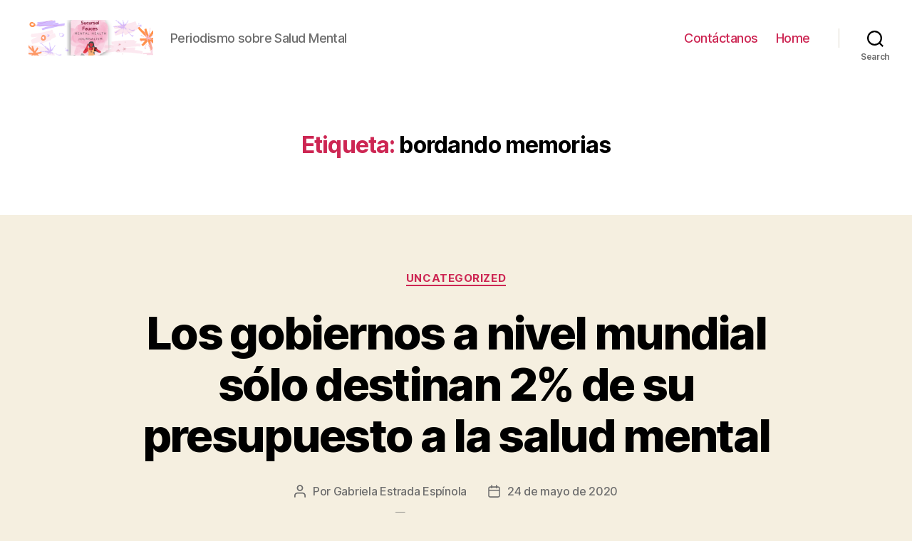

--- FILE ---
content_type: text/html; charset=UTF-8
request_url: https://sucursalfauces.com/tag/bordando-memorias/
body_size: 17141
content:
<!DOCTYPE html>

<html class="no-js" lang="es">

	<head>

		<meta charset="UTF-8">
		<meta name="viewport" content="width=device-width, initial-scale=1.0" >

		<link rel="profile" href="https://gmpg.org/xfn/11">

		<meta name='robots' content='index, follow, max-image-preview:large, max-snippet:-1, max-video-preview:-1' />

	<!-- This site is optimized with the Yoast SEO plugin v20.11 - https://yoast.com/wordpress/plugins/seo/ -->
	<title>bordando memorias archivos - Sucursal Fauces</title>
	<link rel="canonical" href="https://sucursalfauces.com/tag/bordando-memorias/" />
	<meta property="og:locale" content="es_ES" />
	<meta property="og:type" content="article" />
	<meta property="og:title" content="bordando memorias archivos - Sucursal Fauces" />
	<meta property="og:url" content="https://sucursalfauces.com/tag/bordando-memorias/" />
	<meta property="og:site_name" content="Sucursal Fauces" />
	<meta name="twitter:card" content="summary_large_image" />
	<meta name="twitter:site" content="@SFauces" />
	<script type="application/ld+json" class="yoast-schema-graph">{"@context":"https://schema.org","@graph":[{"@type":"CollectionPage","@id":"https://sucursalfauces.com/tag/bordando-memorias/","url":"https://sucursalfauces.com/tag/bordando-memorias/","name":"bordando memorias archivos - Sucursal Fauces","isPartOf":{"@id":"https://sucursalfauces.com/#website"},"primaryImageOfPage":{"@id":"https://sucursalfauces.com/tag/bordando-memorias/#primaryimage"},"image":{"@id":"https://sucursalfauces.com/tag/bordando-memorias/#primaryimage"},"thumbnailUrl":"https://sucursalfauces.com/wp-content/uploads/2020/05/depression-3912748_1920.jpg","breadcrumb":{"@id":"https://sucursalfauces.com/tag/bordando-memorias/#breadcrumb"},"inLanguage":"es"},{"@type":"ImageObject","inLanguage":"es","@id":"https://sucursalfauces.com/tag/bordando-memorias/#primaryimage","url":"https://sucursalfauces.com/wp-content/uploads/2020/05/depression-3912748_1920.jpg","contentUrl":"https://sucursalfauces.com/wp-content/uploads/2020/05/depression-3912748_1920.jpg","width":1920,"height":1279},{"@type":"BreadcrumbList","@id":"https://sucursalfauces.com/tag/bordando-memorias/#breadcrumb","itemListElement":[{"@type":"ListItem","position":1,"name":"Portada","item":"https://sucursalfauces.com/"},{"@type":"ListItem","position":2,"name":"bordando memorias"}]},{"@type":"WebSite","@id":"https://sucursalfauces.com/#website","url":"https://sucursalfauces.com/","name":"Sucursal Fauces, periodismo sobre salud mental","description":"Periodismo sobre Salud Mental","publisher":{"@id":"https://sucursalfauces.com/#organization"},"potentialAction":[{"@type":"SearchAction","target":{"@type":"EntryPoint","urlTemplate":"https://sucursalfauces.com/?s={search_term_string}"},"query-input":"required name=search_term_string"}],"inLanguage":"es"},{"@type":"Organization","@id":"https://sucursalfauces.com/#organization","name":"Sucursal Fauces, periodismo sobre salud mental","url":"https://sucursalfauces.com/","logo":{"@type":"ImageObject","inLanguage":"es","@id":"https://sucursalfauces.com/#/schema/logo/image/","url":"https://sucursalfauces.com/wp-content/uploads/2023/02/Fauces-Icon.png","contentUrl":"https://sucursalfauces.com/wp-content/uploads/2023/02/Fauces-Icon.png","width":500,"height":500,"caption":"Sucursal Fauces, periodismo sobre salud mental"},"image":{"@id":"https://sucursalfauces.com/#/schema/logo/image/"},"sameAs":["https://www.facebook.com/sucursalfauces","https://twitter.com/SFauces","https://www.instagram.com/sucursalfauces/","https://www.tiktok.com/@sucursalfauces"]}]}</script>
	<!-- / Yoast SEO plugin. -->


<link rel='dns-prefetch' href='//js.hs-scripts.com' />
<link rel='dns-prefetch' href='//www.googletagmanager.com' />
<link rel='dns-prefetch' href='//pagead2.googlesyndication.com' />
<link rel="alternate" type="application/rss+xml" title="Sucursal Fauces &raquo; Feed" href="https://sucursalfauces.com/feed/" />
<link rel="alternate" type="application/rss+xml" title="Sucursal Fauces &raquo; Feed de los comentarios" href="https://sucursalfauces.com/comments/feed/" />
<link rel="alternate" type="application/rss+xml" title="Sucursal Fauces &raquo; Etiqueta bordando memorias del feed" href="https://sucursalfauces.com/tag/bordando-memorias/feed/" />
<script>
window._wpemojiSettings = {"baseUrl":"https:\/\/s.w.org\/images\/core\/emoji\/14.0.0\/72x72\/","ext":".png","svgUrl":"https:\/\/s.w.org\/images\/core\/emoji\/14.0.0\/svg\/","svgExt":".svg","source":{"concatemoji":"https:\/\/sucursalfauces.com\/wp-includes\/js\/wp-emoji-release.min.js?ver=6.1.9"}};
/*! This file is auto-generated */
!function(e,a,t){var n,r,o,i=a.createElement("canvas"),p=i.getContext&&i.getContext("2d");function s(e,t){var a=String.fromCharCode,e=(p.clearRect(0,0,i.width,i.height),p.fillText(a.apply(this,e),0,0),i.toDataURL());return p.clearRect(0,0,i.width,i.height),p.fillText(a.apply(this,t),0,0),e===i.toDataURL()}function c(e){var t=a.createElement("script");t.src=e,t.defer=t.type="text/javascript",a.getElementsByTagName("head")[0].appendChild(t)}for(o=Array("flag","emoji"),t.supports={everything:!0,everythingExceptFlag:!0},r=0;r<o.length;r++)t.supports[o[r]]=function(e){if(p&&p.fillText)switch(p.textBaseline="top",p.font="600 32px Arial",e){case"flag":return s([127987,65039,8205,9895,65039],[127987,65039,8203,9895,65039])?!1:!s([55356,56826,55356,56819],[55356,56826,8203,55356,56819])&&!s([55356,57332,56128,56423,56128,56418,56128,56421,56128,56430,56128,56423,56128,56447],[55356,57332,8203,56128,56423,8203,56128,56418,8203,56128,56421,8203,56128,56430,8203,56128,56423,8203,56128,56447]);case"emoji":return!s([129777,127995,8205,129778,127999],[129777,127995,8203,129778,127999])}return!1}(o[r]),t.supports.everything=t.supports.everything&&t.supports[o[r]],"flag"!==o[r]&&(t.supports.everythingExceptFlag=t.supports.everythingExceptFlag&&t.supports[o[r]]);t.supports.everythingExceptFlag=t.supports.everythingExceptFlag&&!t.supports.flag,t.DOMReady=!1,t.readyCallback=function(){t.DOMReady=!0},t.supports.everything||(n=function(){t.readyCallback()},a.addEventListener?(a.addEventListener("DOMContentLoaded",n,!1),e.addEventListener("load",n,!1)):(e.attachEvent("onload",n),a.attachEvent("onreadystatechange",function(){"complete"===a.readyState&&t.readyCallback()})),(e=t.source||{}).concatemoji?c(e.concatemoji):e.wpemoji&&e.twemoji&&(c(e.twemoji),c(e.wpemoji)))}(window,document,window._wpemojiSettings);
</script>
<style>
img.wp-smiley,
img.emoji {
	display: inline !important;
	border: none !important;
	box-shadow: none !important;
	height: 1em !important;
	width: 1em !important;
	margin: 0 0.07em !important;
	vertical-align: -0.1em !important;
	background: none !important;
	padding: 0 !important;
}
</style>
	<link rel='stylesheet' id='wp-block-library-css' href='https://sucursalfauces.com/wp-includes/css/dist/block-library/style.min.css?ver=6.1.9' media='all' />
<link rel='stylesheet' id='classic-theme-styles-css' href='https://sucursalfauces.com/wp-includes/css/classic-themes.min.css?ver=1' media='all' />
<style id='global-styles-inline-css'>
body{--wp--preset--color--black: #000000;--wp--preset--color--cyan-bluish-gray: #abb8c3;--wp--preset--color--white: #ffffff;--wp--preset--color--pale-pink: #f78da7;--wp--preset--color--vivid-red: #cf2e2e;--wp--preset--color--luminous-vivid-orange: #ff6900;--wp--preset--color--luminous-vivid-amber: #fcb900;--wp--preset--color--light-green-cyan: #7bdcb5;--wp--preset--color--vivid-green-cyan: #00d084;--wp--preset--color--pale-cyan-blue: #8ed1fc;--wp--preset--color--vivid-cyan-blue: #0693e3;--wp--preset--color--vivid-purple: #9b51e0;--wp--preset--color--accent: #cd2653;--wp--preset--color--primary: #000000;--wp--preset--color--secondary: #6d6d6d;--wp--preset--color--subtle-background: #dcd7ca;--wp--preset--color--background: #f5efe0;--wp--preset--gradient--vivid-cyan-blue-to-vivid-purple: linear-gradient(135deg,rgba(6,147,227,1) 0%,rgb(155,81,224) 100%);--wp--preset--gradient--light-green-cyan-to-vivid-green-cyan: linear-gradient(135deg,rgb(122,220,180) 0%,rgb(0,208,130) 100%);--wp--preset--gradient--luminous-vivid-amber-to-luminous-vivid-orange: linear-gradient(135deg,rgba(252,185,0,1) 0%,rgba(255,105,0,1) 100%);--wp--preset--gradient--luminous-vivid-orange-to-vivid-red: linear-gradient(135deg,rgba(255,105,0,1) 0%,rgb(207,46,46) 100%);--wp--preset--gradient--very-light-gray-to-cyan-bluish-gray: linear-gradient(135deg,rgb(238,238,238) 0%,rgb(169,184,195) 100%);--wp--preset--gradient--cool-to-warm-spectrum: linear-gradient(135deg,rgb(74,234,220) 0%,rgb(151,120,209) 20%,rgb(207,42,186) 40%,rgb(238,44,130) 60%,rgb(251,105,98) 80%,rgb(254,248,76) 100%);--wp--preset--gradient--blush-light-purple: linear-gradient(135deg,rgb(255,206,236) 0%,rgb(152,150,240) 100%);--wp--preset--gradient--blush-bordeaux: linear-gradient(135deg,rgb(254,205,165) 0%,rgb(254,45,45) 50%,rgb(107,0,62) 100%);--wp--preset--gradient--luminous-dusk: linear-gradient(135deg,rgb(255,203,112) 0%,rgb(199,81,192) 50%,rgb(65,88,208) 100%);--wp--preset--gradient--pale-ocean: linear-gradient(135deg,rgb(255,245,203) 0%,rgb(182,227,212) 50%,rgb(51,167,181) 100%);--wp--preset--gradient--electric-grass: linear-gradient(135deg,rgb(202,248,128) 0%,rgb(113,206,126) 100%);--wp--preset--gradient--midnight: linear-gradient(135deg,rgb(2,3,129) 0%,rgb(40,116,252) 100%);--wp--preset--duotone--dark-grayscale: url('#wp-duotone-dark-grayscale');--wp--preset--duotone--grayscale: url('#wp-duotone-grayscale');--wp--preset--duotone--purple-yellow: url('#wp-duotone-purple-yellow');--wp--preset--duotone--blue-red: url('#wp-duotone-blue-red');--wp--preset--duotone--midnight: url('#wp-duotone-midnight');--wp--preset--duotone--magenta-yellow: url('#wp-duotone-magenta-yellow');--wp--preset--duotone--purple-green: url('#wp-duotone-purple-green');--wp--preset--duotone--blue-orange: url('#wp-duotone-blue-orange');--wp--preset--font-size--small: 18px;--wp--preset--font-size--medium: 20px;--wp--preset--font-size--large: 26.25px;--wp--preset--font-size--x-large: 42px;--wp--preset--font-size--normal: 21px;--wp--preset--font-size--larger: 32px;--wp--preset--spacing--20: 0.44rem;--wp--preset--spacing--30: 0.67rem;--wp--preset--spacing--40: 1rem;--wp--preset--spacing--50: 1.5rem;--wp--preset--spacing--60: 2.25rem;--wp--preset--spacing--70: 3.38rem;--wp--preset--spacing--80: 5.06rem;}:where(.is-layout-flex){gap: 0.5em;}body .is-layout-flow > .alignleft{float: left;margin-inline-start: 0;margin-inline-end: 2em;}body .is-layout-flow > .alignright{float: right;margin-inline-start: 2em;margin-inline-end: 0;}body .is-layout-flow > .aligncenter{margin-left: auto !important;margin-right: auto !important;}body .is-layout-constrained > .alignleft{float: left;margin-inline-start: 0;margin-inline-end: 2em;}body .is-layout-constrained > .alignright{float: right;margin-inline-start: 2em;margin-inline-end: 0;}body .is-layout-constrained > .aligncenter{margin-left: auto !important;margin-right: auto !important;}body .is-layout-constrained > :where(:not(.alignleft):not(.alignright):not(.alignfull)){max-width: var(--wp--style--global--content-size);margin-left: auto !important;margin-right: auto !important;}body .is-layout-constrained > .alignwide{max-width: var(--wp--style--global--wide-size);}body .is-layout-flex{display: flex;}body .is-layout-flex{flex-wrap: wrap;align-items: center;}body .is-layout-flex > *{margin: 0;}:where(.wp-block-columns.is-layout-flex){gap: 2em;}.has-black-color{color: var(--wp--preset--color--black) !important;}.has-cyan-bluish-gray-color{color: var(--wp--preset--color--cyan-bluish-gray) !important;}.has-white-color{color: var(--wp--preset--color--white) !important;}.has-pale-pink-color{color: var(--wp--preset--color--pale-pink) !important;}.has-vivid-red-color{color: var(--wp--preset--color--vivid-red) !important;}.has-luminous-vivid-orange-color{color: var(--wp--preset--color--luminous-vivid-orange) !important;}.has-luminous-vivid-amber-color{color: var(--wp--preset--color--luminous-vivid-amber) !important;}.has-light-green-cyan-color{color: var(--wp--preset--color--light-green-cyan) !important;}.has-vivid-green-cyan-color{color: var(--wp--preset--color--vivid-green-cyan) !important;}.has-pale-cyan-blue-color{color: var(--wp--preset--color--pale-cyan-blue) !important;}.has-vivid-cyan-blue-color{color: var(--wp--preset--color--vivid-cyan-blue) !important;}.has-vivid-purple-color{color: var(--wp--preset--color--vivid-purple) !important;}.has-black-background-color{background-color: var(--wp--preset--color--black) !important;}.has-cyan-bluish-gray-background-color{background-color: var(--wp--preset--color--cyan-bluish-gray) !important;}.has-white-background-color{background-color: var(--wp--preset--color--white) !important;}.has-pale-pink-background-color{background-color: var(--wp--preset--color--pale-pink) !important;}.has-vivid-red-background-color{background-color: var(--wp--preset--color--vivid-red) !important;}.has-luminous-vivid-orange-background-color{background-color: var(--wp--preset--color--luminous-vivid-orange) !important;}.has-luminous-vivid-amber-background-color{background-color: var(--wp--preset--color--luminous-vivid-amber) !important;}.has-light-green-cyan-background-color{background-color: var(--wp--preset--color--light-green-cyan) !important;}.has-vivid-green-cyan-background-color{background-color: var(--wp--preset--color--vivid-green-cyan) !important;}.has-pale-cyan-blue-background-color{background-color: var(--wp--preset--color--pale-cyan-blue) !important;}.has-vivid-cyan-blue-background-color{background-color: var(--wp--preset--color--vivid-cyan-blue) !important;}.has-vivid-purple-background-color{background-color: var(--wp--preset--color--vivid-purple) !important;}.has-black-border-color{border-color: var(--wp--preset--color--black) !important;}.has-cyan-bluish-gray-border-color{border-color: var(--wp--preset--color--cyan-bluish-gray) !important;}.has-white-border-color{border-color: var(--wp--preset--color--white) !important;}.has-pale-pink-border-color{border-color: var(--wp--preset--color--pale-pink) !important;}.has-vivid-red-border-color{border-color: var(--wp--preset--color--vivid-red) !important;}.has-luminous-vivid-orange-border-color{border-color: var(--wp--preset--color--luminous-vivid-orange) !important;}.has-luminous-vivid-amber-border-color{border-color: var(--wp--preset--color--luminous-vivid-amber) !important;}.has-light-green-cyan-border-color{border-color: var(--wp--preset--color--light-green-cyan) !important;}.has-vivid-green-cyan-border-color{border-color: var(--wp--preset--color--vivid-green-cyan) !important;}.has-pale-cyan-blue-border-color{border-color: var(--wp--preset--color--pale-cyan-blue) !important;}.has-vivid-cyan-blue-border-color{border-color: var(--wp--preset--color--vivid-cyan-blue) !important;}.has-vivid-purple-border-color{border-color: var(--wp--preset--color--vivid-purple) !important;}.has-vivid-cyan-blue-to-vivid-purple-gradient-background{background: var(--wp--preset--gradient--vivid-cyan-blue-to-vivid-purple) !important;}.has-light-green-cyan-to-vivid-green-cyan-gradient-background{background: var(--wp--preset--gradient--light-green-cyan-to-vivid-green-cyan) !important;}.has-luminous-vivid-amber-to-luminous-vivid-orange-gradient-background{background: var(--wp--preset--gradient--luminous-vivid-amber-to-luminous-vivid-orange) !important;}.has-luminous-vivid-orange-to-vivid-red-gradient-background{background: var(--wp--preset--gradient--luminous-vivid-orange-to-vivid-red) !important;}.has-very-light-gray-to-cyan-bluish-gray-gradient-background{background: var(--wp--preset--gradient--very-light-gray-to-cyan-bluish-gray) !important;}.has-cool-to-warm-spectrum-gradient-background{background: var(--wp--preset--gradient--cool-to-warm-spectrum) !important;}.has-blush-light-purple-gradient-background{background: var(--wp--preset--gradient--blush-light-purple) !important;}.has-blush-bordeaux-gradient-background{background: var(--wp--preset--gradient--blush-bordeaux) !important;}.has-luminous-dusk-gradient-background{background: var(--wp--preset--gradient--luminous-dusk) !important;}.has-pale-ocean-gradient-background{background: var(--wp--preset--gradient--pale-ocean) !important;}.has-electric-grass-gradient-background{background: var(--wp--preset--gradient--electric-grass) !important;}.has-midnight-gradient-background{background: var(--wp--preset--gradient--midnight) !important;}.has-small-font-size{font-size: var(--wp--preset--font-size--small) !important;}.has-medium-font-size{font-size: var(--wp--preset--font-size--medium) !important;}.has-large-font-size{font-size: var(--wp--preset--font-size--large) !important;}.has-x-large-font-size{font-size: var(--wp--preset--font-size--x-large) !important;}
.wp-block-navigation a:where(:not(.wp-element-button)){color: inherit;}
:where(.wp-block-columns.is-layout-flex){gap: 2em;}
.wp-block-pullquote{font-size: 1.5em;line-height: 1.6;}
</style>
<link rel='stylesheet' id='wp-show-posts-css' href='https://sucursalfauces.com/wp-content/plugins/wp-show-posts/css/wp-show-posts-min.css?ver=1.1.4' media='all' />
<link rel='stylesheet' id='twentytwenty-style-css' href='https://sucursalfauces.com/wp-content/themes/twentytwenty/style.css?ver=1.0' media='all' />
<style id='twentytwenty-style-inline-css'>
.color-accent,.color-accent-hover:hover,.color-accent-hover:focus,:root .has-accent-color,.has-drop-cap:not(:focus):first-letter,.wp-block-button.is-style-outline,a { color: #cd2653; }blockquote,.border-color-accent,.border-color-accent-hover:hover,.border-color-accent-hover:focus { border-color: #cd2653; }button:not(.toggle),.button,.faux-button,.wp-block-button__link,.wp-block-file .wp-block-file__button,input[type="button"],input[type="reset"],input[type="submit"],.bg-accent,.bg-accent-hover:hover,.bg-accent-hover:focus,:root .has-accent-background-color,.comment-reply-link { background-color: #cd2653; }.fill-children-accent,.fill-children-accent * { fill: #cd2653; }body,.entry-title a,:root .has-primary-color { color: #000000; }:root .has-primary-background-color { background-color: #000000; }cite,figcaption,.wp-caption-text,.post-meta,.entry-content .wp-block-archives li,.entry-content .wp-block-categories li,.entry-content .wp-block-latest-posts li,.wp-block-latest-comments__comment-date,.wp-block-latest-posts__post-date,.wp-block-embed figcaption,.wp-block-image figcaption,.wp-block-pullquote cite,.comment-metadata,.comment-respond .comment-notes,.comment-respond .logged-in-as,.pagination .dots,.entry-content hr:not(.has-background),hr.styled-separator,:root .has-secondary-color { color: #6d6d6d; }:root .has-secondary-background-color { background-color: #6d6d6d; }pre,fieldset,input,textarea,table,table *,hr { border-color: #dcd7ca; }caption,code,code,kbd,samp,.wp-block-table.is-style-stripes tbody tr:nth-child(odd),:root .has-subtle-background-background-color { background-color: #dcd7ca; }.wp-block-table.is-style-stripes { border-bottom-color: #dcd7ca; }.wp-block-latest-posts.is-grid li { border-top-color: #dcd7ca; }:root .has-subtle-background-color { color: #dcd7ca; }body:not(.overlay-header) .primary-menu > li > a,body:not(.overlay-header) .primary-menu > li > .icon,.modal-menu a,.footer-menu a, .footer-widgets a,#site-footer .wp-block-button.is-style-outline,.wp-block-pullquote:before,.singular:not(.overlay-header) .entry-header a,.archive-header a,.header-footer-group .color-accent,.header-footer-group .color-accent-hover:hover { color: #cd2653; }.social-icons a,#site-footer button:not(.toggle),#site-footer .button,#site-footer .faux-button,#site-footer .wp-block-button__link,#site-footer .wp-block-file__button,#site-footer input[type="button"],#site-footer input[type="reset"],#site-footer input[type="submit"] { background-color: #cd2653; }.header-footer-group,body:not(.overlay-header) #site-header .toggle,.menu-modal .toggle { color: #000000; }body:not(.overlay-header) .primary-menu ul { background-color: #000000; }body:not(.overlay-header) .primary-menu > li > ul:after { border-bottom-color: #000000; }body:not(.overlay-header) .primary-menu ul ul:after { border-left-color: #000000; }.site-description,body:not(.overlay-header) .toggle-inner .toggle-text,.widget .post-date,.widget .rss-date,.widget_archive li,.widget_categories li,.widget cite,.widget_pages li,.widget_meta li,.widget_nav_menu li,.powered-by-wordpress,.to-the-top,.singular .entry-header .post-meta,.singular:not(.overlay-header) .entry-header .post-meta a { color: #6d6d6d; }.header-footer-group pre,.header-footer-group fieldset,.header-footer-group input,.header-footer-group textarea,.header-footer-group table,.header-footer-group table *,.footer-nav-widgets-wrapper,#site-footer,.menu-modal nav *,.footer-widgets-outer-wrapper,.footer-top { border-color: #dcd7ca; }.header-footer-group table caption,body:not(.overlay-header) .header-inner .toggle-wrapper::before { background-color: #dcd7ca; }
</style>
<link rel='stylesheet' id='twentytwenty-print-style-css' href='https://sucursalfauces.com/wp-content/themes/twentytwenty/print.css?ver=1.0' media='print' />
<link rel='stylesheet' id='recent-posts-widget-with-thumbnails-public-style-css' href='https://sucursalfauces.com/wp-content/plugins/recent-posts-widget-with-thumbnails/public.css?ver=7.1.1' media='all' />
<!--n2css--><!--n2js--><script src='https://sucursalfauces.com/wp-content/themes/twentytwenty/assets/js/index.js?ver=1.0' id='twentytwenty-js-js' async></script>

<!-- Fragmento de código de la etiqueta de Google (gtag.js) añadida por Site Kit -->
<!-- Fragmento de código de Google Analytics añadido por Site Kit -->
<script src='https://www.googletagmanager.com/gtag/js?id=GT-NNSL3L5' id='google_gtagjs-js' async></script>
<script id='google_gtagjs-js-after'>
window.dataLayer = window.dataLayer || [];function gtag(){dataLayer.push(arguments);}
gtag("set","linker",{"domains":["sucursalfauces.com"]});
gtag("js", new Date());
gtag("set", "developer_id.dZTNiMT", true);
gtag("config", "GT-NNSL3L5");
</script>
<link rel="https://api.w.org/" href="https://sucursalfauces.com/wp-json/" /><link rel="alternate" type="application/json" href="https://sucursalfauces.com/wp-json/wp/v2/tags/98" /><link rel="EditURI" type="application/rsd+xml" title="RSD" href="https://sucursalfauces.com/xmlrpc.php?rsd" />
<link rel="wlwmanifest" type="application/wlwmanifest+xml" href="https://sucursalfauces.com/wp-includes/wlwmanifest.xml" />
<meta name="generator" content="WordPress 6.1.9" />
<meta name="generator" content="Site Kit by Google 1.170.0" />			<!-- DO NOT COPY THIS SNIPPET! Start of Page Analytics Tracking for HubSpot WordPress plugin v10.1.30-->
			<script type="text/javascript" class="hsq-set-content-id" data-content-id="listing-page">
				var _hsq = _hsq || [];
				_hsq.push(["setContentType", "listing-page"]);
			</script>
			<!-- DO NOT COPY THIS SNIPPET! End of Page Analytics Tracking for HubSpot WordPress plugin -->
				<script>document.documentElement.className = document.documentElement.className.replace( 'no-js', 'js' );</script>
	<meta name="google-site-verification" content="ZNhGEm4ImrZOl89T9nIpnKGPOvdA_KqX1EYLre5yZL8">
<!-- Metaetiquetas de Google AdSense añadidas por Site Kit -->
<meta name="google-adsense-platform-account" content="ca-host-pub-2644536267352236">
<meta name="google-adsense-platform-domain" content="sitekit.withgoogle.com">
<!-- Acabar con las metaetiquetas de Google AdSense añadidas por Site Kit -->
<meta name="generator" content="Elementor 3.23.4; features: additional_custom_breakpoints, e_lazyload; settings: css_print_method-external, google_font-enabled, font_display-auto">
<style>.recentcomments a{display:inline !important;padding:0 !important;margin:0 !important;}</style>			<style>
				.e-con.e-parent:nth-of-type(n+4):not(.e-lazyloaded):not(.e-no-lazyload),
				.e-con.e-parent:nth-of-type(n+4):not(.e-lazyloaded):not(.e-no-lazyload) * {
					background-image: none !important;
				}
				@media screen and (max-height: 1024px) {
					.e-con.e-parent:nth-of-type(n+3):not(.e-lazyloaded):not(.e-no-lazyload),
					.e-con.e-parent:nth-of-type(n+3):not(.e-lazyloaded):not(.e-no-lazyload) * {
						background-image: none !important;
					}
				}
				@media screen and (max-height: 640px) {
					.e-con.e-parent:nth-of-type(n+2):not(.e-lazyloaded):not(.e-no-lazyload),
					.e-con.e-parent:nth-of-type(n+2):not(.e-lazyloaded):not(.e-no-lazyload) * {
						background-image: none !important;
					}
				}
			</style>
			
<!-- Fragmento de código de Google Adsense añadido por Site Kit -->
<script async src="https://pagead2.googlesyndication.com/pagead/js/adsbygoogle.js?client=ca-pub-1522058540791933&amp;host=ca-host-pub-2644536267352236" crossorigin="anonymous"></script>

<!-- Final del fragmento de código de Google Adsense añadido por Site Kit -->
<link rel="icon" href="https://sucursalfauces.com/wp-content/uploads/2023/02/cropped-Fauces-Icon-32x32.png" sizes="32x32" />
<link rel="icon" href="https://sucursalfauces.com/wp-content/uploads/2023/02/cropped-Fauces-Icon-192x192.png" sizes="192x192" />
<link rel="apple-touch-icon" href="https://sucursalfauces.com/wp-content/uploads/2023/02/cropped-Fauces-Icon-180x180.png" />
<meta name="msapplication-TileImage" content="https://sucursalfauces.com/wp-content/uploads/2023/02/cropped-Fauces-Icon-270x270.png" />

	</head>

	<body class="archive tag tag-bordando-memorias tag-98 wp-custom-logo enable-search-modal has-no-pagination showing-comments show-avatars footer-top-visible elementor-default elementor-kit-747">

		<a class="skip-link screen-reader-text" href="#site-content">Saltar al contenido</a><svg xmlns="http://www.w3.org/2000/svg" viewBox="0 0 0 0" width="0" height="0" focusable="false" role="none" style="visibility: hidden; position: absolute; left: -9999px; overflow: hidden;" ><defs><filter id="wp-duotone-dark-grayscale"><feColorMatrix color-interpolation-filters="sRGB" type="matrix" values=" .299 .587 .114 0 0 .299 .587 .114 0 0 .299 .587 .114 0 0 .299 .587 .114 0 0 " /><feComponentTransfer color-interpolation-filters="sRGB" ><feFuncR type="table" tableValues="0 0.49803921568627" /><feFuncG type="table" tableValues="0 0.49803921568627" /><feFuncB type="table" tableValues="0 0.49803921568627" /><feFuncA type="table" tableValues="1 1" /></feComponentTransfer><feComposite in2="SourceGraphic" operator="in" /></filter></defs></svg><svg xmlns="http://www.w3.org/2000/svg" viewBox="0 0 0 0" width="0" height="0" focusable="false" role="none" style="visibility: hidden; position: absolute; left: -9999px; overflow: hidden;" ><defs><filter id="wp-duotone-grayscale"><feColorMatrix color-interpolation-filters="sRGB" type="matrix" values=" .299 .587 .114 0 0 .299 .587 .114 0 0 .299 .587 .114 0 0 .299 .587 .114 0 0 " /><feComponentTransfer color-interpolation-filters="sRGB" ><feFuncR type="table" tableValues="0 1" /><feFuncG type="table" tableValues="0 1" /><feFuncB type="table" tableValues="0 1" /><feFuncA type="table" tableValues="1 1" /></feComponentTransfer><feComposite in2="SourceGraphic" operator="in" /></filter></defs></svg><svg xmlns="http://www.w3.org/2000/svg" viewBox="0 0 0 0" width="0" height="0" focusable="false" role="none" style="visibility: hidden; position: absolute; left: -9999px; overflow: hidden;" ><defs><filter id="wp-duotone-purple-yellow"><feColorMatrix color-interpolation-filters="sRGB" type="matrix" values=" .299 .587 .114 0 0 .299 .587 .114 0 0 .299 .587 .114 0 0 .299 .587 .114 0 0 " /><feComponentTransfer color-interpolation-filters="sRGB" ><feFuncR type="table" tableValues="0.54901960784314 0.98823529411765" /><feFuncG type="table" tableValues="0 1" /><feFuncB type="table" tableValues="0.71764705882353 0.25490196078431" /><feFuncA type="table" tableValues="1 1" /></feComponentTransfer><feComposite in2="SourceGraphic" operator="in" /></filter></defs></svg><svg xmlns="http://www.w3.org/2000/svg" viewBox="0 0 0 0" width="0" height="0" focusable="false" role="none" style="visibility: hidden; position: absolute; left: -9999px; overflow: hidden;" ><defs><filter id="wp-duotone-blue-red"><feColorMatrix color-interpolation-filters="sRGB" type="matrix" values=" .299 .587 .114 0 0 .299 .587 .114 0 0 .299 .587 .114 0 0 .299 .587 .114 0 0 " /><feComponentTransfer color-interpolation-filters="sRGB" ><feFuncR type="table" tableValues="0 1" /><feFuncG type="table" tableValues="0 0.27843137254902" /><feFuncB type="table" tableValues="0.5921568627451 0.27843137254902" /><feFuncA type="table" tableValues="1 1" /></feComponentTransfer><feComposite in2="SourceGraphic" operator="in" /></filter></defs></svg><svg xmlns="http://www.w3.org/2000/svg" viewBox="0 0 0 0" width="0" height="0" focusable="false" role="none" style="visibility: hidden; position: absolute; left: -9999px; overflow: hidden;" ><defs><filter id="wp-duotone-midnight"><feColorMatrix color-interpolation-filters="sRGB" type="matrix" values=" .299 .587 .114 0 0 .299 .587 .114 0 0 .299 .587 .114 0 0 .299 .587 .114 0 0 " /><feComponentTransfer color-interpolation-filters="sRGB" ><feFuncR type="table" tableValues="0 0" /><feFuncG type="table" tableValues="0 0.64705882352941" /><feFuncB type="table" tableValues="0 1" /><feFuncA type="table" tableValues="1 1" /></feComponentTransfer><feComposite in2="SourceGraphic" operator="in" /></filter></defs></svg><svg xmlns="http://www.w3.org/2000/svg" viewBox="0 0 0 0" width="0" height="0" focusable="false" role="none" style="visibility: hidden; position: absolute; left: -9999px; overflow: hidden;" ><defs><filter id="wp-duotone-magenta-yellow"><feColorMatrix color-interpolation-filters="sRGB" type="matrix" values=" .299 .587 .114 0 0 .299 .587 .114 0 0 .299 .587 .114 0 0 .299 .587 .114 0 0 " /><feComponentTransfer color-interpolation-filters="sRGB" ><feFuncR type="table" tableValues="0.78039215686275 1" /><feFuncG type="table" tableValues="0 0.94901960784314" /><feFuncB type="table" tableValues="0.35294117647059 0.47058823529412" /><feFuncA type="table" tableValues="1 1" /></feComponentTransfer><feComposite in2="SourceGraphic" operator="in" /></filter></defs></svg><svg xmlns="http://www.w3.org/2000/svg" viewBox="0 0 0 0" width="0" height="0" focusable="false" role="none" style="visibility: hidden; position: absolute; left: -9999px; overflow: hidden;" ><defs><filter id="wp-duotone-purple-green"><feColorMatrix color-interpolation-filters="sRGB" type="matrix" values=" .299 .587 .114 0 0 .299 .587 .114 0 0 .299 .587 .114 0 0 .299 .587 .114 0 0 " /><feComponentTransfer color-interpolation-filters="sRGB" ><feFuncR type="table" tableValues="0.65098039215686 0.40392156862745" /><feFuncG type="table" tableValues="0 1" /><feFuncB type="table" tableValues="0.44705882352941 0.4" /><feFuncA type="table" tableValues="1 1" /></feComponentTransfer><feComposite in2="SourceGraphic" operator="in" /></filter></defs></svg><svg xmlns="http://www.w3.org/2000/svg" viewBox="0 0 0 0" width="0" height="0" focusable="false" role="none" style="visibility: hidden; position: absolute; left: -9999px; overflow: hidden;" ><defs><filter id="wp-duotone-blue-orange"><feColorMatrix color-interpolation-filters="sRGB" type="matrix" values=" .299 .587 .114 0 0 .299 .587 .114 0 0 .299 .587 .114 0 0 .299 .587 .114 0 0 " /><feComponentTransfer color-interpolation-filters="sRGB" ><feFuncR type="table" tableValues="0.098039215686275 1" /><feFuncG type="table" tableValues="0 0.66274509803922" /><feFuncB type="table" tableValues="0.84705882352941 0.41960784313725" /><feFuncA type="table" tableValues="1 1" /></feComponentTransfer><feComposite in2="SourceGraphic" operator="in" /></filter></defs></svg>
		<header id="site-header" class="header-footer-group" role="banner">

			<div class="header-inner section-inner">

				<div class="header-titles-wrapper">

					
						<button class="toggle search-toggle mobile-search-toggle" data-toggle-target=".search-modal" data-toggle-body-class="showing-search-modal" data-set-focus=".search-modal .search-field" aria-expanded="false">
							<span class="toggle-inner">
								<span class="toggle-icon">
									<svg class="svg-icon" aria-hidden="true" role="img" focusable="false" xmlns="http://www.w3.org/2000/svg" width="23" height="23" viewBox="0 0 23 23"><path d="M38.710696,48.0601792 L43,52.3494831 L41.3494831,54 L37.0601792,49.710696 C35.2632422,51.1481185 32.9839107,52.0076499 30.5038249,52.0076499 C24.7027226,52.0076499 20,47.3049272 20,41.5038249 C20,35.7027226 24.7027226,31 30.5038249,31 C36.3049272,31 41.0076499,35.7027226 41.0076499,41.5038249 C41.0076499,43.9839107 40.1481185,46.2632422 38.710696,48.0601792 Z M36.3875844,47.1716785 C37.8030221,45.7026647 38.6734666,43.7048964 38.6734666,41.5038249 C38.6734666,36.9918565 35.0157934,33.3341833 30.5038249,33.3341833 C25.9918565,33.3341833 22.3341833,36.9918565 22.3341833,41.5038249 C22.3341833,46.0157934 25.9918565,49.6734666 30.5038249,49.6734666 C32.7048964,49.6734666 34.7026647,48.8030221 36.1716785,47.3875844 C36.2023931,47.347638 36.2360451,47.3092237 36.2726343,47.2726343 C36.3092237,47.2360451 36.347638,47.2023931 36.3875844,47.1716785 Z" transform="translate(-20 -31)" /></svg>								</span>
								<span class="toggle-text">Search</span>
							</span>
						</button><!-- .search-toggle -->

					
					<div class="header-titles">

						<div class="site-logo faux-heading"><a href="https://sucursalfauces.com/" class="custom-logo-link" rel="home"><img width="175" height="50" style="height: 50px;" src="https://sucursalfauces.com/wp-content/uploads/2020/12/suc-1.png" class="custom-logo" alt="Logo Sucursal Fauces, periodismo sobre salud mental." decoding="async" srcset="https://sucursalfauces.com/wp-content/uploads/2020/12/suc-1.png 350w, https://sucursalfauces.com/wp-content/uploads/2020/12/suc-1-300x86.png 300w" sizes="(max-width: 350px) 100vw, 350px" /></a><span class="screen-reader-text">Sucursal Fauces</span></div><div class="site-description">Periodismo sobre Salud Mental</div><!-- .site-description -->
					</div><!-- .header-titles -->

					<button class="toggle nav-toggle mobile-nav-toggle" data-toggle-target=".menu-modal"  data-toggle-body-class="showing-menu-modal" aria-expanded="false" data-set-focus=".close-nav-toggle">
						<span class="toggle-inner">
							<span class="toggle-icon">
								<svg class="svg-icon" aria-hidden="true" role="img" focusable="false" xmlns="http://www.w3.org/2000/svg" width="26" height="7" viewBox="0 0 26 7"><path fill-rule="evenodd" d="M332.5,45 C330.567003,45 329,43.4329966 329,41.5 C329,39.5670034 330.567003,38 332.5,38 C334.432997,38 336,39.5670034 336,41.5 C336,43.4329966 334.432997,45 332.5,45 Z M342,45 C340.067003,45 338.5,43.4329966 338.5,41.5 C338.5,39.5670034 340.067003,38 342,38 C343.932997,38 345.5,39.5670034 345.5,41.5 C345.5,43.4329966 343.932997,45 342,45 Z M351.5,45 C349.567003,45 348,43.4329966 348,41.5 C348,39.5670034 349.567003,38 351.5,38 C353.432997,38 355,39.5670034 355,41.5 C355,43.4329966 353.432997,45 351.5,45 Z" transform="translate(-329 -38)" /></svg>							</span>
							<span class="toggle-text">Menú</span>
						</span>
					</button><!-- .nav-toggle -->

				</div><!-- .header-titles-wrapper -->

				<div class="header-navigation-wrapper">

					
							<nav class="primary-menu-wrapper" aria-label="Horizontal" role="navigation">

								<ul class="primary-menu reset-list-style">

								<li class="page_item page-item-1398"><a href="https://sucursalfauces.com/contactanos/">Contáctanos</a></li>
<li class="page_item page-item-745"><a href="https://sucursalfauces.com/">Home</a></li>

								</ul>

							</nav><!-- .primary-menu-wrapper -->

						
						<div class="header-toggles hide-no-js">

						
							<div class="toggle-wrapper search-toggle-wrapper">

								<button class="toggle search-toggle desktop-search-toggle" data-toggle-target=".search-modal" data-toggle-body-class="showing-search-modal" data-set-focus=".search-modal .search-field" aria-expanded="false">
									<span class="toggle-inner">
										<svg class="svg-icon" aria-hidden="true" role="img" focusable="false" xmlns="http://www.w3.org/2000/svg" width="23" height="23" viewBox="0 0 23 23"><path d="M38.710696,48.0601792 L43,52.3494831 L41.3494831,54 L37.0601792,49.710696 C35.2632422,51.1481185 32.9839107,52.0076499 30.5038249,52.0076499 C24.7027226,52.0076499 20,47.3049272 20,41.5038249 C20,35.7027226 24.7027226,31 30.5038249,31 C36.3049272,31 41.0076499,35.7027226 41.0076499,41.5038249 C41.0076499,43.9839107 40.1481185,46.2632422 38.710696,48.0601792 Z M36.3875844,47.1716785 C37.8030221,45.7026647 38.6734666,43.7048964 38.6734666,41.5038249 C38.6734666,36.9918565 35.0157934,33.3341833 30.5038249,33.3341833 C25.9918565,33.3341833 22.3341833,36.9918565 22.3341833,41.5038249 C22.3341833,46.0157934 25.9918565,49.6734666 30.5038249,49.6734666 C32.7048964,49.6734666 34.7026647,48.8030221 36.1716785,47.3875844 C36.2023931,47.347638 36.2360451,47.3092237 36.2726343,47.2726343 C36.3092237,47.2360451 36.347638,47.2023931 36.3875844,47.1716785 Z" transform="translate(-20 -31)" /></svg>										<span class="toggle-text">Search</span>
									</span>
								</button><!-- .search-toggle -->

							</div>

							
						</div><!-- .header-toggles -->
						
				</div><!-- .header-navigation-wrapper -->

			</div><!-- .header-inner -->

			<div class="search-modal cover-modal header-footer-group" data-modal-target-string=".search-modal">

	<div class="search-modal-inner modal-inner">

		<div class="section-inner">

			<form role="search" aria-label="Buscar:" method="get" class="search-form" action="https://sucursalfauces.com/">
	<label for="search-form-1">
		<span class="screen-reader-text">Buscar:</span>
		<input type="search" id="search-form-1" class="search-field" placeholder="Buscar &hellip;" value="" name="s" />
	</label>
	<input type="submit" class="search-submit" value="Buscar" />
</form>

			<button class="toggle search-untoggle close-search-toggle fill-children-current-color" data-toggle-target=".search-modal" data-toggle-body-class="showing-search-modal" data-set-focus=".search-modal .search-field" aria-expanded="false">
				<span class="screen-reader-text">Cerrar la búsqueda</span>
				<svg class="svg-icon" aria-hidden="true" role="img" focusable="false" xmlns="http://www.w3.org/2000/svg" width="16" height="16" viewBox="0 0 16 16"><polygon fill="" fill-rule="evenodd" points="6.852 7.649 .399 1.195 1.445 .149 7.899 6.602 14.352 .149 15.399 1.195 8.945 7.649 15.399 14.102 14.352 15.149 7.899 8.695 1.445 15.149 .399 14.102" /></svg>			</button><!-- .search-toggle -->

		</div><!-- .section-inner -->

	</div><!-- .search-modal-inner -->

</div><!-- .menu-modal -->

		</header><!-- #site-header -->

		
<div class="menu-modal cover-modal header-footer-group" data-modal-target-string=".menu-modal">

	<div class="menu-modal-inner modal-inner">

		<div class="menu-wrapper section-inner">

			<div class="menu-top">

				<button class="toggle close-nav-toggle fill-children-current-color" data-toggle-target=".menu-modal" data-toggle-body-class="showing-menu-modal" aria-expanded="false" data-set-focus=".menu-modal">
					<span class="toggle-text">Cerrar el menú</span>
					<svg class="svg-icon" aria-hidden="true" role="img" focusable="false" xmlns="http://www.w3.org/2000/svg" width="16" height="16" viewBox="0 0 16 16"><polygon fill="" fill-rule="evenodd" points="6.852 7.649 .399 1.195 1.445 .149 7.899 6.602 14.352 .149 15.399 1.195 8.945 7.649 15.399 14.102 14.352 15.149 7.899 8.695 1.445 15.149 .399 14.102" /></svg>				</button><!-- .nav-toggle -->

				
					<nav class="mobile-menu" aria-label="Mobile" role="navigation">

						<ul class="modal-menu reset-list-style">

						<li class="page_item page-item-1398"><div class="ancestor-wrapper"><a href="https://sucursalfauces.com/contactanos/">Contáctanos</a></div><!-- .ancestor-wrapper --></li>
<li class="page_item page-item-745"><div class="ancestor-wrapper"><a href="https://sucursalfauces.com/">Home</a></div><!-- .ancestor-wrapper --></li>

						</ul>

					</nav>

					
			</div><!-- .menu-top -->

			<div class="menu-bottom">

				
			</div><!-- .menu-bottom -->

		</div><!-- .menu-wrapper -->

	</div><!-- .menu-modal-inner -->

</div><!-- .menu-modal -->

<main id="site-content" role="main">

	
		<header class="archive-header has-text-align-center header-footer-group">

			<div class="archive-header-inner section-inner medium">

									<h1 class="archive-title"><span class="color-accent">Etiqueta:</span> <span>bordando memorias</span></h1>
				
				
			</div><!-- .archive-header-inner -->

		</header><!-- .archive-header -->

		
<article class="post-391 post type-post status-publish format-standard has-post-thumbnail hentry category-uncategorized tag-ansiedad tag-antonio-guterres tag-bordando-memorias tag-canirac tag-ciencia tag-contingencia-sanitaria tag-covid-19 tag-cuida-tu-mente tag-depresion tag-fao tag-gobiernos tag-inocuidad-alimentaria tag-linea-de-ayuda tag-oms tag-onu tag-pandemia tag-presupuesto tag-salud-mental tag-sector-alimenticio tag-tec-de-monterrey" id="post-391">

	
<header class="entry-header has-text-align-center">

	<div class="entry-header-inner section-inner medium">

		
			<div class="entry-categories">
				<span class="screen-reader-text">Categorías</span>
				<div class="entry-categories-inner">
					<a href="https://sucursalfauces.com/category/uncategorized/" rel="category tag">Uncategorized</a>				</div><!-- .entry-categories-inner -->
			</div><!-- .entry-categories -->

			<h2 class="entry-title heading-size-1"><a href="https://sucursalfauces.com/los-gobiernos-a-nivel-mundial-solo-destinan-2-de-su-presupuesto-a-la-salud-mental/">Los gobiernos a nivel mundial sólo destinan 2% de su presupuesto a la salud mental</a></h2>
		<div class="post-meta-wrapper post-meta-single post-meta-single-top">

			<ul class="post-meta">

									<li class="post-author meta-wrapper">
						<span class="meta-icon">
							<span class="screen-reader-text">Autor de la entrada</span>
							<svg class="svg-icon" aria-hidden="true" role="img" focusable="false" xmlns="http://www.w3.org/2000/svg" width="18" height="20" viewBox="0 0 18 20"><path fill="" d="M18,19 C18,19.5522847 17.5522847,20 17,20 C16.4477153,20 16,19.5522847 16,19 L16,17 C16,15.3431458 14.6568542,14 13,14 L5,14 C3.34314575,14 2,15.3431458 2,17 L2,19 C2,19.5522847 1.55228475,20 1,20 C0.44771525,20 0,19.5522847 0,19 L0,17 C0,14.2385763 2.23857625,12 5,12 L13,12 C15.7614237,12 18,14.2385763 18,17 L18,19 Z M9,10 C6.23857625,10 4,7.76142375 4,5 C4,2.23857625 6.23857625,0 9,0 C11.7614237,0 14,2.23857625 14,5 C14,7.76142375 11.7614237,10 9,10 Z M9,8 C10.6568542,8 12,6.65685425 12,5 C12,3.34314575 10.6568542,2 9,2 C7.34314575,2 6,3.34314575 6,5 C6,6.65685425 7.34314575,8 9,8 Z" /></svg>						</span>
						<span class="meta-text">
							Por <a href="https://sucursalfauces.com/author/gabba/">Gabriela Estrada Espínola</a>						</span>
					</li>
										<li class="post-date meta-wrapper">
						<span class="meta-icon">
							<span class="screen-reader-text">Fecha de la entrada</span>
							<svg class="svg-icon" aria-hidden="true" role="img" focusable="false" xmlns="http://www.w3.org/2000/svg" width="18" height="19" viewBox="0 0 18 19"><path fill="" d="M4.60069444,4.09375 L3.25,4.09375 C2.47334957,4.09375 1.84375,4.72334957 1.84375,5.5 L1.84375,7.26736111 L16.15625,7.26736111 L16.15625,5.5 C16.15625,4.72334957 15.5266504,4.09375 14.75,4.09375 L13.3993056,4.09375 L13.3993056,4.55555556 C13.3993056,5.02154581 13.0215458,5.39930556 12.5555556,5.39930556 C12.0895653,5.39930556 11.7118056,5.02154581 11.7118056,4.55555556 L11.7118056,4.09375 L6.28819444,4.09375 L6.28819444,4.55555556 C6.28819444,5.02154581 5.9104347,5.39930556 5.44444444,5.39930556 C4.97845419,5.39930556 4.60069444,5.02154581 4.60069444,4.55555556 L4.60069444,4.09375 Z M6.28819444,2.40625 L11.7118056,2.40625 L11.7118056,1 C11.7118056,0.534009742 12.0895653,0.15625 12.5555556,0.15625 C13.0215458,0.15625 13.3993056,0.534009742 13.3993056,1 L13.3993056,2.40625 L14.75,2.40625 C16.4586309,2.40625 17.84375,3.79136906 17.84375,5.5 L17.84375,15.875 C17.84375,17.5836309 16.4586309,18.96875 14.75,18.96875 L3.25,18.96875 C1.54136906,18.96875 0.15625,17.5836309 0.15625,15.875 L0.15625,5.5 C0.15625,3.79136906 1.54136906,2.40625 3.25,2.40625 L4.60069444,2.40625 L4.60069444,1 C4.60069444,0.534009742 4.97845419,0.15625 5.44444444,0.15625 C5.9104347,0.15625 6.28819444,0.534009742 6.28819444,1 L6.28819444,2.40625 Z M1.84375,8.95486111 L1.84375,15.875 C1.84375,16.6516504 2.47334957,17.28125 3.25,17.28125 L14.75,17.28125 C15.5266504,17.28125 16.15625,16.6516504 16.15625,15.875 L16.15625,8.95486111 L1.84375,8.95486111 Z" /></svg>						</span>
						<span class="meta-text">
							<a href="https://sucursalfauces.com/los-gobiernos-a-nivel-mundial-solo-destinan-2-de-su-presupuesto-a-la-salud-mental/">24 de mayo de 2020</a>
						</span>
					</li>
										<li class="post-comment-link meta-wrapper">
						<span class="meta-icon">
							<svg class="svg-icon" aria-hidden="true" role="img" focusable="false" xmlns="http://www.w3.org/2000/svg" width="19" height="19" viewBox="0 0 19 19"><path d="M9.43016863,13.2235931 C9.58624731,13.094699 9.7823475,13.0241935 9.98476849,13.0241935 L15.0564516,13.0241935 C15.8581553,13.0241935 16.5080645,12.3742843 16.5080645,11.5725806 L16.5080645,3.44354839 C16.5080645,2.64184472 15.8581553,1.99193548 15.0564516,1.99193548 L3.44354839,1.99193548 C2.64184472,1.99193548 1.99193548,2.64184472 1.99193548,3.44354839 L1.99193548,11.5725806 C1.99193548,12.3742843 2.64184472,13.0241935 3.44354839,13.0241935 L5.76612903,13.0241935 C6.24715123,13.0241935 6.63709677,13.4141391 6.63709677,13.8951613 L6.63709677,15.5301903 L9.43016863,13.2235931 Z M3.44354839,14.766129 C1.67980032,14.766129 0.25,13.3363287 0.25,11.5725806 L0.25,3.44354839 C0.25,1.67980032 1.67980032,0.25 3.44354839,0.25 L15.0564516,0.25 C16.8201997,0.25 18.25,1.67980032 18.25,3.44354839 L18.25,11.5725806 C18.25,13.3363287 16.8201997,14.766129 15.0564516,14.766129 L10.2979143,14.766129 L6.32072889,18.0506004 C5.75274472,18.5196577 4.89516129,18.1156602 4.89516129,17.3790323 L4.89516129,14.766129 L3.44354839,14.766129 Z" /></svg>						</span>
						<span class="meta-text">
							<a href="https://sucursalfauces.com/los-gobiernos-a-nivel-mundial-solo-destinan-2-de-su-presupuesto-a-la-salud-mental/#respond">No hay comentarios<span class="screen-reader-text"> en Los gobiernos a nivel mundial sólo destinan 2% de su presupuesto a la salud mental</span></a>						</span>
					</li>
					
			</ul><!-- .post-meta -->

		</div><!-- .post-meta-wrapper -->

		
	</div><!-- .entry-header-inner -->

</header><!-- .entry-header -->

	<figure class="featured-media">

		<div class="featured-media-inner section-inner medium">

			<img fetchpriority="high" width="1200" height="799" src="https://sucursalfauces.com/wp-content/uploads/2020/05/depression-3912748_1920.jpg" class="attachment-post-thumbnail size-post-thumbnail wp-post-image" alt="" decoding="async" srcset="https://sucursalfauces.com/wp-content/uploads/2020/05/depression-3912748_1920.jpg 1920w, https://sucursalfauces.com/wp-content/uploads/2020/05/depression-3912748_1920-300x200.jpg 300w, https://sucursalfauces.com/wp-content/uploads/2020/05/depression-3912748_1920-1024x682.jpg 1024w, https://sucursalfauces.com/wp-content/uploads/2020/05/depression-3912748_1920-768x512.jpg 768w, https://sucursalfauces.com/wp-content/uploads/2020/05/depression-3912748_1920-1536x1023.jpg 1536w" sizes="(max-width: 1200px) 100vw, 1200px" />
		</div><!-- .featured-media-inner -->

	</figure><!-- .featured-media -->

	
	<div class="post-inner thin ">

		<div class="entry-content">

			
<p><em>Conforme al secretario general de la ONU, António Guterres, las consecuencias de no atender dicho sector equivalen a gastos de más de un billón de dólares anuales, por lo que recomienda implementar estrategias de salud mental que contrarresten a la COVID-19</em></p>



<p>La<strong> pandemia </strong>ha cambiado en esencia a <strong>diferentes sectores</strong> como lo es el de la<strong> ciencia</strong>, en el que como lo ha señalado la revista The Economist, “se va cosechando del torbellino” apostando quizá porque <strong>a largo plazo cambie</strong> la manera en cómo ésta se publica permanente.&nbsp;</p>



<p>Casi lo mismo aplica para el<strong> sector alimenticio</strong> que, a nivel mundial y a lo largo de las décadas, ha ido mostrando una<strong> gran interdependencia</strong> derivada de la conectividad; conforme a ello, la Organización de las Naciones Unidas para la Alimentación y la Agricultura (<strong>FAO</strong> por sus siglas en inglés) señala que el <strong>coronavirus está afectando a los sistemas alimentarios</strong> mundiales, causando a su vez problemas en las cadenas de valor agrícolas a nivel regional, lo cual presenta<strong> riesgos</strong> para la seguridad alimentaria de los hogares.&nbsp;</p>



<p>Sin embargo, un punto a favor es que, hasta el momento, <strong>no existe evidencia de que la COVID-19 pueda ser transmitida a través de la comida</strong>, aunque a raíz de las reglas de distanciamiento social, otro de los sectores agudamente dañados en materia económica lo ha sido el restaurantero del que la Cámara Nacional de la Industria de Restaurantes y Alimentos Condimentados (<strong>Canirac</strong>) asegura que se podrían perder 300 mil empleos formales e informales de no existir incentivos para dicha industria.</p>



<figure class="wp-block-image size-large"><img decoding="async" width="1024" height="576" src="https://sucursalfauces.com/wp-content/uploads/2020/05/restaurant-5032151_1920-1024x576.jpg" alt="" class="wp-image-399" srcset="https://sucursalfauces.com/wp-content/uploads/2020/05/restaurant-5032151_1920-1024x576.jpg 1024w, https://sucursalfauces.com/wp-content/uploads/2020/05/restaurant-5032151_1920-300x169.jpg 300w, https://sucursalfauces.com/wp-content/uploads/2020/05/restaurant-5032151_1920-768x432.jpg 768w, https://sucursalfauces.com/wp-content/uploads/2020/05/restaurant-5032151_1920-1536x864.jpg 1536w, https://sucursalfauces.com/wp-content/uploads/2020/05/restaurant-5032151_1920.jpg 1920w" sizes="(max-width: 1024px) 100vw, 1024px" /><figcaption>Foto: Pixabay.</figcaption></figure>



<p>En lo relativo a la<strong> ciencia</strong>, de nueva cuenta The Economist comenta que el <strong>incremento de papers</strong> especializados en la investigación del SARS-COV-2 (coronavirus), se ha visto reflejado en más de 7,000 documentos que van de la virología hasta la epidemiología; respecto del <strong>sector alimenticio</strong>, específicamente en la cancha de los reguladores de seguridad alimentaria, la FAO asegura que se está velando por<strong> mantener </strong>a todos los <strong>trabajadores </strong>de las cadenas de producción y de suministro <strong>en</strong> un <strong>ambiente seguro</strong> y estable, pues éste es básico para evitar la escasez de alimentos.</p>



<p><strong>Inocuidad alimentaria</strong>, que le dicen y que se refiere a las condiciones prácticas que preservan la calidad de los alimentos para <strong>prevenir la contaminación</strong> y las enfermedades transmitidas por el consumo de comida. En ésta trabajan la FAO y la Organización Mundial de la Salud (OMS) desarrollando<strong> orientaciones políticas</strong> en diferentes aspectos y con base en el contexto que se vive por la COVID-19.</p>



<p>A pesar de ello, el problema que ha persistido incluso antes de que la pandemia fuera el monotema de conversación dentro de cada uno de nuestros círculos es el de la <strong>salud mental</strong> del que conforme a la Organización de las Naciones Unidas (ONU) existe un aumento en los suicidios, las adicciones y del estrés, así como de la ansiedad y de la depresión debido a la pandemia. <strong>António Guterres</strong>, secretario general de la ONU en días pasados hizo un<strong> llamado</strong> a ayudar a a adultos mayores y a adolescentes pues éstos son los que más sufren del confinamiento que requiere el combate al virus.</p>



<figure class="wp-block-image size-large"><img loading="lazy" decoding="async" width="1024" height="683" src="https://sucursalfauces.com/wp-content/uploads/2020/05/covid-19-4987726_1920-1024x683.jpg" alt="" class="wp-image-401" srcset="https://sucursalfauces.com/wp-content/uploads/2020/05/covid-19-4987726_1920-1024x683.jpg 1024w, https://sucursalfauces.com/wp-content/uploads/2020/05/covid-19-4987726_1920-300x200.jpg 300w, https://sucursalfauces.com/wp-content/uploads/2020/05/covid-19-4987726_1920-768x512.jpg 768w, https://sucursalfauces.com/wp-content/uploads/2020/05/covid-19-4987726_1920-1536x1024.jpg 1536w, https://sucursalfauces.com/wp-content/uploads/2020/05/covid-19-4987726_1920.jpg 1920w" sizes="(max-width: 1024px) 100vw, 1024px" /><figcaption>Foto: Pixabay.</figcaption></figure>



<p>Hablando en cifras monetarias, Guterres señaló que además de la huella e incidencia negativa que tiene la COVID-19 en la salud mental, tanto la <strong>depresión</strong> como la <strong>ansiedad implican gastos de más de un billón de dólares anuales</strong>, motivo por el que ha alentado a los gobiernos del mundo a implementar estrategias de salud mental que contrarresten el impacto del coronavirus, pues este rubro<strong> sólo recibe el 2% de apoyo</strong> por parte de las autoridades competentes en la materia.</p>



<p>Crisis de ansiedad, depresión y angustia <strong>pueden agudizarse por el encierro</strong> que exige el combate a la pandemia, datos que la Secretaría de Salud ha documentado que existe un alza de 35 por ciento. El pasado 20 de mayo se celebró el <strong>Día del Psicólogo</strong>, en medio de una crisis de salud mental que deja ver un sin fin de fauces que no se originaron, sino que se desvelaron e incrementaron ante la crisis de coronavirus.</p>



<p>Respecto de la solución a dicha problemática, también <strong>han surgido iniciativas </strong>como “<strong>Cuida Tu mente</strong>” del Tec de Monterrey, que cuenta con un <a href="https://tec.mx/es/coronavirus-covid-19/cuida-tu-mente"><strong>sitio abierto al público</strong></a>, así como con una<strong> línea abierta</strong> las 24 horas (800 813 9500) a fin de lidiar con el estrés y con las emociones que se acentúan en medio de la cuarentena.</p>



<figure class="wp-block-image size-large"><img loading="lazy" decoding="async" width="1024" height="682" src="https://sucursalfauces.com/wp-content/uploads/2020/05/iphone-410324_1920-1024x682.jpg" alt="" class="wp-image-402" srcset="https://sucursalfauces.com/wp-content/uploads/2020/05/iphone-410324_1920-1024x682.jpg 1024w, https://sucursalfauces.com/wp-content/uploads/2020/05/iphone-410324_1920-300x200.jpg 300w, https://sucursalfauces.com/wp-content/uploads/2020/05/iphone-410324_1920-768x512.jpg 768w, https://sucursalfauces.com/wp-content/uploads/2020/05/iphone-410324_1920-1536x1023.jpg 1536w, https://sucursalfauces.com/wp-content/uploads/2020/05/iphone-410324_1920.jpg 1920w" sizes="(max-width: 1024px) 100vw, 1024px" /><figcaption>Foto: Pixabay.</figcaption></figure>



<p>Igualmente, para aquellas personas que han perdido a un familiar a razón de la COVID-19, existe el portal <a href="http://bordandomemorias.cdmx.gob.mx/">Bordando Memorias desde el Corazón</a>, que también cuenta con <strong>opciones de apoyo psicológico gratuito</strong> a través de Locatel, la Línea de Atención Psicológica Call Center UNAM, 911 Emergencias. Básicamente es <strong>un espacio de consuelo </strong>en el que también se pueden recibir textos, insertar fotografías o subir la música favorita de la persona fallecida a fin de promover la <strong>memoria familiar </strong>y compartir sus vivencias ante la imposibilidad de realizar actos funerarios debido a la <strong>contingencia sanitaria. </strong></p>



<p><em><strong>Gabriela Estrada Espínola</strong> es<strong> licenciada en Comunicación</strong> por la Universidad Simón Bolívar y<strong> Maestra en Periodismo sobre Políticas Públicas </strong>por el Centro de Investigación y Docencia Económicas, CIDE.  Ha colaborado en diversos medios y agencias de publicidad. <strong>Twitter:</strong> </em><a href="https://twitter.com/GabaMaiden"><em>@GabaMaiden</em> </a> </p>



<p>En <strong>Sucursal Fauces</strong>, tus donaciones son de gran ayuda para continuar haciendo lo que tanto nos gusta, investigar para ti, ofreciéndote un fresco y nuevo periodismo sobre salud mental pública.</p>



<p><em>Hablamos tu idioma, este es tu espacio.</em></p>



<figure class="wp-block-image"><a href="https://www.paypal.com/donate?hosted_button_id=GA2M4H978XML4" target="_blank" rel="noreferrer noopener"><img decoding="async" src="https://www.paypal.com/en_US/i/btn/x-click-but21.gif" alt="Click to Donate"/></a></figure>



<p> </p>



<p><br></p>

		</div><!-- .entry-content -->

	</div><!-- .post-inner -->

	<div class="section-inner">
		
		<div class="post-meta-wrapper post-meta-single post-meta-single-bottom">

			<ul class="post-meta">

									<li class="post-tags meta-wrapper">
						<span class="meta-icon">
							<span class="screen-reader-text">Etiquetas</span>
							<svg class="svg-icon" aria-hidden="true" role="img" focusable="false" xmlns="http://www.w3.org/2000/svg" width="18" height="18" viewBox="0 0 18 18"><path fill="" d="M15.4496399,8.42490555 L8.66109799,1.63636364 L1.63636364,1.63636364 L1.63636364,8.66081885 L8.42522727,15.44178 C8.57869221,15.5954158 8.78693789,15.6817418 9.00409091,15.6817418 C9.22124393,15.6817418 9.42948961,15.5954158 9.58327627,15.4414581 L15.4486339,9.57610048 C15.7651495,9.25692435 15.7649133,8.74206554 15.4496399,8.42490555 Z M16.6084423,10.7304545 L10.7406818,16.59822 C10.280287,17.0591273 9.65554997,17.3181054 9.00409091,17.3181054 C8.35263185,17.3181054 7.72789481,17.0591273 7.26815877,16.5988788 L0.239976954,9.57887876 C0.0863319284,9.4254126 0,9.21716044 0,9 L0,0.818181818 C0,0.366312477 0.366312477,0 0.818181818,0 L9,0 C9.21699531,0 9.42510306,0.0862010512 9.57854191,0.239639906 L16.6084423,7.26954545 C17.5601275,8.22691012 17.5601275,9.77308988 16.6084423,10.7304545 Z M5,6 C4.44771525,6 4,5.55228475 4,5 C4,4.44771525 4.44771525,4 5,4 C5.55228475,4 6,4.44771525 6,5 C6,5.55228475 5.55228475,6 5,6 Z" /></svg>						</span>
						<span class="meta-text">
							<a href="https://sucursalfauces.com/tag/ansiedad/" rel="tag">ansiedad</a>, <a href="https://sucursalfauces.com/tag/antonio-guterres/" rel="tag">Antonio Guterres</a>, <a href="https://sucursalfauces.com/tag/bordando-memorias/" rel="tag">bordando memorias</a>, <a href="https://sucursalfauces.com/tag/canirac/" rel="tag">canirac</a>, <a href="https://sucursalfauces.com/tag/ciencia/" rel="tag">ciencia</a>, <a href="https://sucursalfauces.com/tag/contingencia-sanitaria/" rel="tag">contingencia sanitaria</a>, <a href="https://sucursalfauces.com/tag/covid-19/" rel="tag">covid 19</a>, <a href="https://sucursalfauces.com/tag/cuida-tu-mente/" rel="tag">cuida tu mente</a>, <a href="https://sucursalfauces.com/tag/depresion/" rel="tag">depresion</a>, <a href="https://sucursalfauces.com/tag/fao/" rel="tag">FAO</a>, <a href="https://sucursalfauces.com/tag/gobiernos/" rel="tag">gobiernos</a>, <a href="https://sucursalfauces.com/tag/inocuidad-alimentaria/" rel="tag">inocuidad alimentaria</a>, <a href="https://sucursalfauces.com/tag/linea-de-ayuda/" rel="tag">linea de ayuda</a>, <a href="https://sucursalfauces.com/tag/oms/" rel="tag">OMS</a>, <a href="https://sucursalfauces.com/tag/onu/" rel="tag">ONU</a>, <a href="https://sucursalfauces.com/tag/pandemia/" rel="tag">pandemia</a>, <a href="https://sucursalfauces.com/tag/presupuesto/" rel="tag">presupuesto</a>, <a href="https://sucursalfauces.com/tag/salud-mental/" rel="tag">salud mental</a>, <a href="https://sucursalfauces.com/tag/sector-alimenticio/" rel="tag">sector alimenticio</a>, <a href="https://sucursalfauces.com/tag/tec-de-monterrey/" rel="tag">tec de monterrey</a>						</span>
					</li>
					
			</ul><!-- .post-meta -->

		</div><!-- .post-meta-wrapper -->

		
	</div><!-- .section-inner -->

	
</article><!-- .post -->

	
</main><!-- #site-content -->


	<div class="footer-nav-widgets-wrapper header-footer-group">

		<div class="footer-inner section-inner">

			
			
				<aside class="footer-widgets-outer-wrapper" role="complementary">

					<div class="footer-widgets-wrapper">

						
							<div class="footer-widgets column-one grid-item">
								<div class="widget widget_search"><div class="widget-content"><form role="search"  method="get" class="search-form" action="https://sucursalfauces.com/">
	<label for="search-form-2">
		<span class="screen-reader-text">Buscar:</span>
		<input type="search" id="search-form-2" class="search-field" placeholder="Buscar &hellip;" value="" name="s" />
	</label>
	<input type="submit" class="search-submit" value="Buscar" />
</form>
</div></div>
		<div class="widget widget_recent_entries"><div class="widget-content">
		<h2 class="widget-title subheading heading-size-3">Entradas recientes</h2>
		<ul>
											<li>
					<a href="https://sucursalfauces.com/reporte-mundial-felicidad-mexico-no-vive-bien/"><strong>Reporte Mundial de la Felicidad 2025: ¿México realmente vive bien?</strong></a>
									</li>
											<li>
					<a href="https://sucursalfauces.com/si-no-marche-este-8m-sigo-en-la-lucha/">Si no marché este 8M, sigo en la lucha</a>
									</li>
											<li>
					<a href="https://sucursalfauces.com/encuesta/">ENCUESTA</a>
									</li>
											<li>
					<a href="https://sucursalfauces.com/tu-salud-mental-se-relaciona-con-tu-salud-reproductiva/">Formas en las que tu salud mental se relaciona con tu salud reproductiva</a>
									</li>
											<li>
					<a href="https://sucursalfauces.com/huerfanos-en-mexico-2022/">Empatía y compromiso: un llamado al Estado para proteger a los huérfanos de México</a>
									</li>
					</ul>

		</div></div><div class="widget widget_recent_comments"><div class="widget-content"><h2 class="widget-title subheading heading-size-3">Comentarios recientes</h2><ul id="recentcomments"><li class="recentcomments"><span class="comment-author-link"><a href='http://cse.google.by/url?q=https://animixplay.movie' rel='external nofollow ugc' class='url'>animixplay</a></span> en <a href="https://sucursalfauces.com/como-covid-19-cambio-industria-de-psiquiatricos-en-mexico/#comment-24144">Cómo la COVID-19 cambió la industria de los psiquiátricos en México para siempre</a></li><li class="recentcomments"><span class="comment-author-link"><a href='https://johnathanwn352.wizzardsblog.com/21166900/tiktok-video-downloader-basics-discussed' rel='external nofollow ugc' class='url'>address</a></span> en <a href="https://sucursalfauces.com/como-vivir-los-procesos-de-transformacion-en-crisis/#comment-24141">Cómo vivir los procesos de transformación en crisis</a></li><li class="recentcomments"><span class="comment-author-link"><a href='https://www.scamadviser.com/' rel='external nofollow ugc' class='url'>work from home jobs for new moms</a></span> en <a href="https://sucursalfauces.com/umbrella-academy-la-serie-sin-supermanes-de-codigo-moral-intachable/#comment-24136">Umbrella Academy: la serie sin supermanes de código moral intachable</a></li><li class="recentcomments"><span class="comment-author-link"><a href='https://www.sdtiles.cn/products/Floor_Tiles.html' rel='external nofollow ugc' class='url'>Floor Tiles</a></span> en <a href="https://sucursalfauces.com/conexion-entre-salud-mental-y-derechos-humanos/#comment-24135">Razones por las que tu salud mental y derechos humanos van de la mano</a></li><li class="recentcomments"><span class="comment-author-link"><a href='https://www.sdtiles.cn/products/Glazed_porcelain_tile.html' rel='external nofollow ugc' class='url'>Gold Tiles</a></span> en <a href="https://sucursalfauces.com/experiencia-internacional-apunta-a-un-regreso-a-la-normalidad-inseguro-por-falta-de-pruebas-de-covid-19/#comment-24134">Experiencia internacional apunta a un regreso a la normalidad inseguro por falta de pruebas de COVID-19</a></li></ul></div></div>							</div>

						
						
							<div class="footer-widgets column-two grid-item">
								<div class="widget widget_archive"><div class="widget-content"><h2 class="widget-title subheading heading-size-3">Archivos</h2>
			<ul>
					<li><a href='https://sucursalfauces.com/2025/03/'>marzo 2025</a></li>
	<li><a href='https://sucursalfauces.com/2023/05/'>mayo 2023</a></li>
	<li><a href='https://sucursalfauces.com/2023/04/'>abril 2023</a></li>
	<li><a href='https://sucursalfauces.com/2022/04/'>abril 2022</a></li>
	<li><a href='https://sucursalfauces.com/2021/09/'>septiembre 2021</a></li>
	<li><a href='https://sucursalfauces.com/2021/06/'>junio 2021</a></li>
	<li><a href='https://sucursalfauces.com/2021/04/'>abril 2021</a></li>
	<li><a href='https://sucursalfauces.com/2021/03/'>marzo 2021</a></li>
	<li><a href='https://sucursalfauces.com/2020/12/'>diciembre 2020</a></li>
	<li><a href='https://sucursalfauces.com/2020/08/'>agosto 2020</a></li>
	<li><a href='https://sucursalfauces.com/2020/07/'>julio 2020</a></li>
	<li><a href='https://sucursalfauces.com/2020/06/'>junio 2020</a></li>
	<li><a href='https://sucursalfauces.com/2020/05/'>mayo 2020</a></li>
	<li><a href='https://sucursalfauces.com/2020/04/'>abril 2020</a></li>
	<li><a href='https://sucursalfauces.com/2020/03/'>marzo 2020</a></li>
	<li><a href='https://sucursalfauces.com/2019/12/'>diciembre 2019</a></li>
			</ul>

			</div></div><div class="widget widget_categories"><div class="widget-content"><h2 class="widget-title subheading heading-size-3">Categorías</h2>
			<ul>
					<li class="cat-item cat-item-877"><a href="https://sucursalfauces.com/category/opinion/">Opinión</a>
</li>
	<li class="cat-item cat-item-880"><a href="https://sucursalfauces.com/category/sociedad-y-bienestar/">Sociedad y Bienestar</a>
</li>
	<li class="cat-item cat-item-1"><a href="https://sucursalfauces.com/category/uncategorized/">Uncategorized</a>
</li>
			</ul>

			</div></div><div class="widget widget_meta"><div class="widget-content"><h2 class="widget-title subheading heading-size-3">Meta</h2>
		<ul>
						<li><a rel="nofollow" href="https://sucursalfauces.com/wp-login.php">Acceder</a></li>
			<li><a href="https://sucursalfauces.com/feed/">Feed de entradas</a></li>
			<li><a href="https://sucursalfauces.com/comments/feed/">Feed de comentarios</a></li>

			<li><a href="https://es.wordpress.org/">WordPress.org</a></li>
		</ul>

		</div></div>							</div>

						
					</div><!-- .footer-widgets-wrapper -->

				</aside><!-- .footer-widgets-outer-wrapper -->

			
		</div><!-- .footer-inner -->

	</div><!-- .footer-nav-widgets-wrapper -->


			<footer id="site-footer" role="contentinfo" class="header-footer-group">

				<div class="section-inner">

					<div class="footer-credits">

						<p class="footer-copyright">&copy;
							2026							<a href="https://sucursalfauces.com/">Sucursal Fauces</a>
						</p><!-- .footer-copyright -->

						<p class="powered-by-wordpress">
							<a href="https://es.wordpress.org/">
								Funciona con WordPress							</a>
						</p><!-- .powered-by-wordpress -->

					</div><!-- .footer-credits -->

					<a class="to-the-top" href="#site-header">
						<span class="to-the-top-long">
							Ir arriba <span class="arrow" aria-hidden="true">&uarr;</span>						</span><!-- .to-the-top-long -->
						<span class="to-the-top-short">
							Subir <span class="arrow" aria-hidden="true">&uarr;</span>						</span><!-- .to-the-top-short -->
					</a><!-- .to-the-top -->

				</div><!-- .section-inner -->

			</footer><!-- #site-footer -->

					<script type='text/javascript'>
				const lazyloadRunObserver = () => {
					const lazyloadBackgrounds = document.querySelectorAll( `.e-con.e-parent:not(.e-lazyloaded)` );
					const lazyloadBackgroundObserver = new IntersectionObserver( ( entries ) => {
						entries.forEach( ( entry ) => {
							if ( entry.isIntersecting ) {
								let lazyloadBackground = entry.target;
								if( lazyloadBackground ) {
									lazyloadBackground.classList.add( 'e-lazyloaded' );
								}
								lazyloadBackgroundObserver.unobserve( entry.target );
							}
						});
					}, { rootMargin: '200px 0px 200px 0px' } );
					lazyloadBackgrounds.forEach( ( lazyloadBackground ) => {
						lazyloadBackgroundObserver.observe( lazyloadBackground );
					} );
				};
				const events = [
					'DOMContentLoaded',
					'elementor/lazyload/observe',
				];
				events.forEach( ( event ) => {
					document.addEventListener( event, lazyloadRunObserver );
				} );
			</script>
			<script id='leadin-script-loader-js-js-extra'>
var leadin_wordpress = {"userRole":"visitor","pageType":"archive","leadinPluginVersion":"10.1.30"};
</script>
<script src='https://js.hs-scripts.com/39959820.js?integration=WordPress&#038;ver=10.1.30' async defer id='hs-script-loader'></script>
	<script>
	/(trident|msie)/i.test(navigator.userAgent)&&document.getElementById&&window.addEventListener&&window.addEventListener("hashchange",function(){var t,e=location.hash.substring(1);/^[A-z0-9_-]+$/.test(e)&&(t=document.getElementById(e))&&(/^(?:a|select|input|button|textarea)$/i.test(t.tagName)||(t.tabIndex=-1),t.focus())},!1);
	</script>
	
	</body>
</html>


--- FILE ---
content_type: text/html; charset=utf-8
request_url: https://www.google.com/recaptcha/api2/aframe
body_size: 267
content:
<!DOCTYPE HTML><html><head><meta http-equiv="content-type" content="text/html; charset=UTF-8"></head><body><script nonce="cXPCbEH12RxygLM3QTOVMg">/** Anti-fraud and anti-abuse applications only. See google.com/recaptcha */ try{var clients={'sodar':'https://pagead2.googlesyndication.com/pagead/sodar?'};window.addEventListener("message",function(a){try{if(a.source===window.parent){var b=JSON.parse(a.data);var c=clients[b['id']];if(c){var d=document.createElement('img');d.src=c+b['params']+'&rc='+(localStorage.getItem("rc::a")?sessionStorage.getItem("rc::b"):"");window.document.body.appendChild(d);sessionStorage.setItem("rc::e",parseInt(sessionStorage.getItem("rc::e")||0)+1);localStorage.setItem("rc::h",'1769013893558');}}}catch(b){}});window.parent.postMessage("_grecaptcha_ready", "*");}catch(b){}</script></body></html>